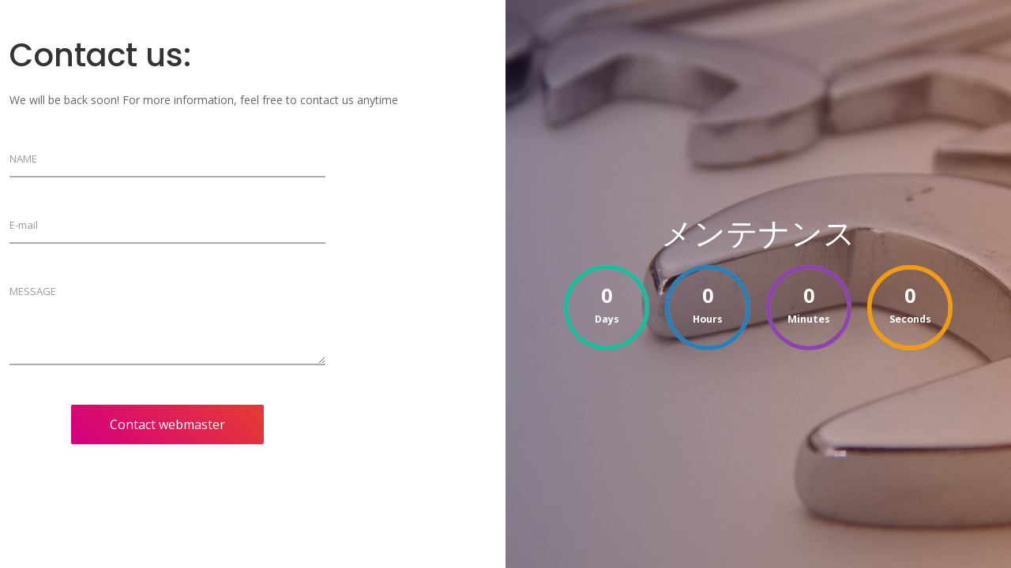

--- FILE ---
content_type: text/html; charset=UTF-8
request_url: http://acty.tv/002/
body_size: 2583
content:

            <!DOCTYPE HTML>
            <html lang="en">
            <head>
                <title>株式会社 Acty</title>
                <meta http-equiv="X-UA-Compatible" content="IE=edge">
                <meta name="viewport" content="width=device-width, initial-scale=1">
                <meta charset="UTF-8">

                
		<!-- All in One SEO 4.3.9 - aioseo.com -->
		<link rel="canonical" href="https://acty.tv/" />
		<meta name="generator" content="All in One SEO (AIOSEO) 4.3.9" />
		<script type="application/ld+json" class="aioseo-schema">
			{"@context":"https:\/\/schema.org","@graph":[{"@type":"Organization","@id":"https:\/\/acty.tv\/#organization","name":"\u682a\u5f0f\u4f1a\u793e Acty","url":"https:\/\/acty.tv\/"},{"@type":"WebPage","@id":"https:\/\/acty.tv\/#webpage","url":"https:\/\/acty.tv\/","inLanguage":"ja","isPartOf":{"@id":"https:\/\/acty.tv\/#website"},"breadcrumb":{"@id":"https:\/\/acty.tv\/#breadcrumblist"}},{"@type":"WebSite","@id":"https:\/\/acty.tv\/#website","url":"https:\/\/acty.tv\/","name":"\u682a\u5f0f\u4f1a\u793e Acty","description":"\u7167\u660e\u5668\u5177\u3092\u4e2d\u5fc3\u306b\u30a8\u30b3\u30d7\u30ed\u30c0\u30af\u30c8\u3092\u304a\u5c4a\u3051\u3057\u307e\u3059\u3002","inLanguage":"ja","publisher":{"@id":"https:\/\/acty.tv\/#organization"}}]}
		</script>
		<script type="text/javascript" >
			window.ga=window.ga||function(){(ga.q=ga.q||[]).push(arguments)};ga.l=+new Date;
			ga('create', "UA-1961468-19", 'auto');
			ga('send', 'pageview');
		</script>
		<script async src="https://www.google-analytics.com/analytics.js"></script>
		<!-- All in One SEO -->

<link rel='dns-prefetch' href='//fonts.googleapis.com' />
<link rel='stylesheet' id='fonts-googleapis-Open-Sans-css' href='//fonts.googleapis.com/css?family=Open+Sans:400,700%7CPoppins:400,500' type='text/css' media='all' />
<link rel='stylesheet' id='font-awesome-css' href='http://acty.tv/wp/wp-content/plugins/wp-maintenance-mode-site-under-construction/assets/css/font-awesome-4.7.0/css/font-awesome.min.css' type='text/css' media='all' />
<link rel='stylesheet' id='bootstrap-min-css' href='http://acty.tv/wp/wp-content/plugins/wp-maintenance-mode-site-under-construction/assets/css/bootstrap.min.css?r=1' type='text/css' media='all' />
<link rel='stylesheet' id='jquery-classycountdown-css' href='http://acty.tv/wp/wp-content/plugins/wp-maintenance-mode-site-under-construction/assets/css/jquery.classycountdown.css' type='text/css' media='all' />
<link rel='stylesheet' id='styles-css' href='http://acty.tv/wp/wp-content/plugins/wp-maintenance-mode-site-under-construction/assets/css/styles.css?x=4' type='text/css' media='all' />
<link rel='stylesheet' id='responsive-css' href='http://acty.tv/wp/wp-content/plugins/wp-maintenance-mode-site-under-construction/assets/css/responsive.css?x=5' type='text/css' media='all' />
<script type='text/javascript' src='http://acty.tv/wp/wp-includes/js/jquery/jquery.min.js?ver=3.6.4' id='jquery-core-js'></script>
<script type='text/javascript' src='http://acty.tv/wp/wp-includes/js/jquery/jquery-migrate.min.js?ver=3.4.0' id='jquery-migrate-js'></script>
<script type='text/javascript' src='http://acty.tv/wp/wp-content/themes/acty/js/slick.min.js?ver=1.4.2' id='story-slick-js'></script>
<script type='text/javascript' src='http://acty.tv/wp/wp-content/themes/acty/js/functions.js?ver=1.4.2' id='story-script-js'></script>
<script type='text/javascript' src='http://acty.tv/wp/wp-content/themes/acty/js/responsive.js?ver=1.4.2' id='story-responsive-js'></script>
<script type='text/javascript' id='contactform-script-js-extra'>
/* <![CDATA[ */
var ajax_object = {"ajax_url":"https:\/\/acty.tv\/wp\/wp-admin\/admin-ajax.php"};
/* ]]> */
</script>
<script type='text/javascript' src='http://acty.tv/wp/wp-content/plugins/wp-maintenance-mode-site-under-construction/assets/js/contactform.js?ver=6.2.6' id='contactform-script-js'></script>
<style id="wpforms-css-vars-root">
				:root {
					--wpforms-field-border-radius: 3px;
--wpforms-field-background-color: #ffffff;
--wpforms-field-border-color: rgba( 0, 0, 0, 0.25 );
--wpforms-field-text-color: rgba( 0, 0, 0, 0.7 );
--wpforms-label-color: rgba( 0, 0, 0, 0.85 );
--wpforms-label-sublabel-color: rgba( 0, 0, 0, 0.55 );
--wpforms-label-error-color: #d63637;
--wpforms-button-border-radius: 3px;
--wpforms-button-background-color: #066aab;
--wpforms-button-text-color: #ffffff;
--wpforms-field-size-input-height: 43px;
--wpforms-field-size-input-spacing: 15px;
--wpforms-field-size-font-size: 16px;
--wpforms-field-size-line-height: 19px;
--wpforms-field-size-padding-h: 14px;
--wpforms-field-size-checkbox-size: 16px;
--wpforms-field-size-sublabel-spacing: 5px;
--wpforms-field-size-icon-size: 1;
--wpforms-label-size-font-size: 16px;
--wpforms-label-size-line-height: 19px;
--wpforms-label-size-sublabel-font-size: 14px;
--wpforms-label-size-sublabel-line-height: 17px;
--wpforms-button-size-font-size: 17px;
--wpforms-button-size-height: 41px;
--wpforms-button-size-padding-h: 15px;
--wpforms-button-size-margin-top: 10px;

				}
			</style>            </head>
            <body>
            <div class="main-area">
                <div class="container-fluid full-height position-static">
                                            <section class="left-section col full-height">
                            <div class="display-table">
                                <div>
                                    <div class="main-content">

                                                                                <h3 class="title"><b>Contact us:</b></h3>
                                        <p>We will be back soon! For more information, feel free to contact us anytime</p>

                                        <div class="email-input-area">

                                            <form class="contact2-form validate-form" id="contactform">
                                                <div class="wrap-input2 validate-input" data-validate="Name is required">
                                                    <input class="input2" id="name"  type="text" name="name">
                                                    <span class="focus-input2" data-placeholder="NAME"></span>
                                                </div>
                                                <div class="wrap-input2 validate-input" data-validate="Valid email is required: ex@abc.xyz">
                                                    <input class="input2" id="email"  type="text" name="email">
                                                    <span class="focus-input2" data-placeholder="E-mail"></span>
                                                </div>

                                                <div class="wrap-input2 validate-input" data-validate = "Message is required">
                                                    <textarea class="input2" name="message" id="message"></textarea>
                                                    <span class="focus-input2" data-placeholder="MESSAGE"></span>
                                                </div>

                                                <div id="contact-msg">   </div>
                                                <div class="container-contact2-form-btn">

                                                    <div class="wrap-contact2-form-btn">
                                                        <div class="contact2-form-bgbtn"></div>
                                                        <button class="contact2-form-btn" id="contactbutton">
                                                            Contact webmaster                                                        </button>

                                                    </div>
                                                </div>
                                                <input type="hidden" id="_acf_nonce" name="_acf_nonce" value="639dfb2996" /><input type="hidden" name="_wp_http_referer" value="/002/" />                                                <input type="hidden" name="action" value="contactform_action" />
                                            </form>

                                        </div><!-- email-input-area -->

                                    </div><!-- main-content -->
                                </div><!-- display-table-cell -->
                            </div><!-- display-table -->

                        </section><!-- left-section -->
                    
                                        <section class="right-section half_width_mode"
                                                    style="background-image: url(http://acty.tv/wp/wp-content/plugins/wp-maintenance-mode-site-under-construction//assets/images/countdown-1-1000x1000.jpg)"
                                            >

                        <div class="display-table center-text">
                            <div class="display-table-cell">

                                <div id="rounded-countdown">
                                    <h3 class="title responsive_title"><b>メンテナンス</b></h3>
                                                                        <div class="countdown" data-remaining-sec="-32400"></div>
                                    <p class="des responsive_des"></p>
                                </div>

                            </div><!-- display-table-cell -->
                        </div><!-- display-table -->

                    </section><!-- right-section -->

                </div><!-- container -->
            </div><!-- main-area -->

            <!-- SCIPTS -->
                        <script type='text/javascript' src='http://acty.tv/wp/wp-content/plugins/contact-form-7/includes/swv/js/index.js?ver=5.7.7' id='swv-js'></script>
<script type='text/javascript' id='contact-form-7-js-extra'>
/* <![CDATA[ */
var wpcf7 = {"api":{"root":"https:\/\/acty.tv\/wp-json\/","namespace":"contact-form-7\/v1"}};
/* ]]> */
</script>
<script type='text/javascript' src='http://acty.tv/wp/wp-content/plugins/contact-form-7/includes/js/index.js?ver=5.7.7' id='contact-form-7-js'></script>
<script type='text/javascript' src='http://acty.tv/wp/wp-content/themes/acty/js/footer-bar.js?ver=1.4.2' id='story-footer-bar-js'></script>
<script type='text/javascript' src='http://acty.tv/wp/wp-content/plugins/wp-maintenance-mode-site-under-construction/assets/js/tether.min.js' id='tether-min-js'></script>
<script type='text/javascript' src='http://acty.tv/wp/wp-content/plugins/wp-maintenance-mode-site-under-construction/assets/js/jquery.classycountdown.js' id='jquery-classycountdown-js'></script>
<script type='text/javascript' src='http://acty.tv/wp/wp-content/plugins/wp-maintenance-mode-site-under-construction/assets/js/jquery.knob.js' id='jquery-knob-js'></script>
<script type='text/javascript' src='http://acty.tv/wp/wp-content/plugins/wp-maintenance-mode-site-under-construction/assets/js/jquery.throttle.js' id='jquery-throttle-js'></script>
<script type='text/javascript' src='http://acty.tv/wp/wp-content/plugins/wp-maintenance-mode-site-under-construction/assets/js/scripts.js' id='scripts-js'></script>

            </body>
            </html>

            

--- FILE ---
content_type: text/plain
request_url: https://www.google-analytics.com/j/collect?v=1&_v=j102&a=1720713613&t=pageview&_s=1&dl=http%3A%2F%2Facty.tv%2F002%2F&ul=en-us%40posix&dt=%E6%A0%AA%E5%BC%8F%E4%BC%9A%E7%A4%BE%20Acty&sr=1280x720&vp=1280x720&_u=IEBAAEABAAAAACAAI~&jid=1218444787&gjid=1215882700&cid=2117479512.1769411834&tid=UA-1961468-19&_gid=1605136346.1769411834&_r=1&_slc=1&z=345373320
body_size: -447
content:
2,cG-FQC7QQMTF4